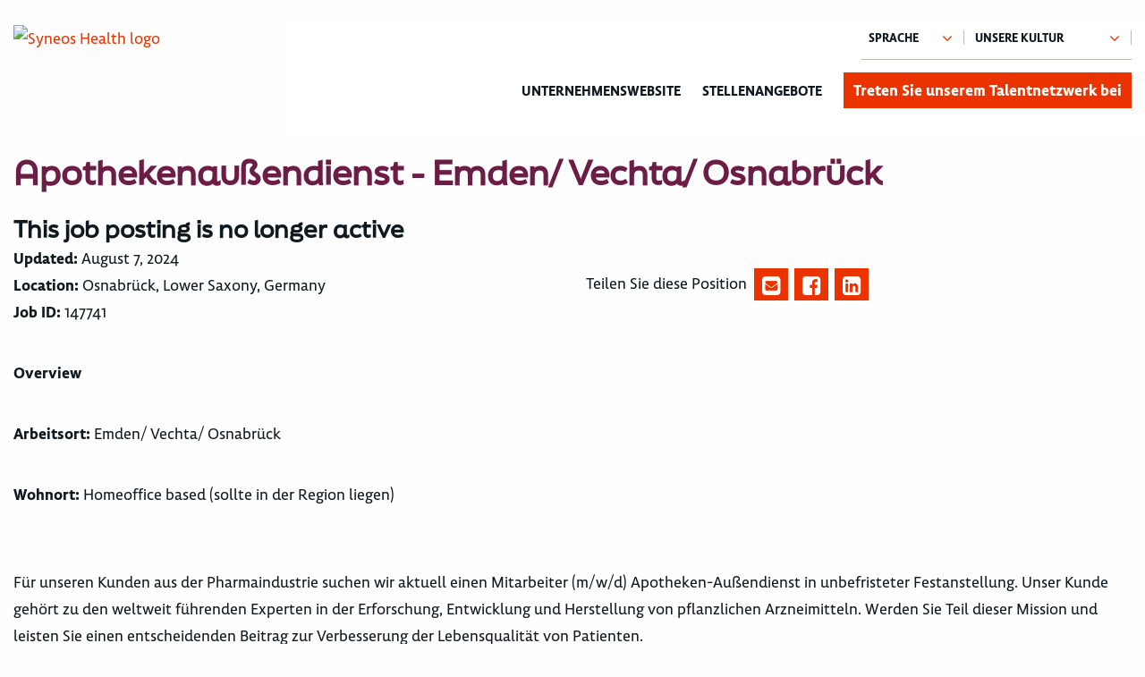

--- FILE ---
content_type: text/css; charset=utf-8
request_url: https://germany.commercialcareers.syneoshealth.com/stylesheets/theme.css
body_size: 8822
content:
/* Fonts */ 
@import url("https://use.typekit.net/xcy3vzb.css");
@import url('https://fonts.googleapis.com/css?family=Montserrat:100,200,300,400,500,600,700,800,900');
 
/* General styles */
body {
  color: #101820;
  font-family: 'lemon-sans-next', sans-serif;
  font-size: 18px;
  font-style: normal;
  line-height: 30px;
  word-wrap: break-word;
}
body.scroll { overflow: visible; }
h1, h2, h3, h4 {
  font-family: 'finalsix', sans-serif;
  font-weight: 700;
  margin: 0;
}
h1 {
  color: #6c1d45;
  font-size: 36px;
  line-height: 36px;
  margin: 0 0 28px 0;
}
h2 {
  color: #6c1d45;
  font-size: 48px;
  line-height: 48px;
  margin: 0 0 46px 0;
}
#jobs-section h2 {
  font-family: 'lemon-sans-next', sans-serif;
}
h3 {
  font-size: 30px;
  line-height: 30px;
  margin: 0 0 18px 0;
}
#jobs-section h4 {
  font-family: 'lemon-sans-next', sans-serif;
}
h5 {
  font-family: 'oscine', sans-serif;
  color:#6c1d45;
  font-size: 18px;
  line-height: 30px;
  margin: 0 0 18px 0;
}
h6 {
  font-family: 'oscine', sans-serif;
  color:#eb3300;
  font-size: 24px;
  line-height: 30px;
  margin: 0 0 48px 0;
}
p {
  font-size: 18px;
  line-height: 30px;
  margin: 0 0 38px 0;
}
body ul, body ol { margin: 0 0 38px 0; }
ul li,
ol li {
  font-size: 18px;
  line-height: 30px;
  list-style: none;
  padding: 0 0 0 32px;
  position: relative;
}
ul li:before,
ol li:before {
  color: #eb3300;
  content: "\f0c8"; 
  font-family: FontAwesome;
  font-size: 9px;
  font-style: normal;
  font-weight: normal;
  position: absolute;
  text-decoration: inherit;
  top: 0;
  left: 0;
  z-index: 0;
}

.cs_jsearchform ul li:before,
.cs_jsearchform ol li:before{
    font-size: 0px;

}
a,
a:link,
a:visited {
  color: #eb3300;
  transition:.5s;
  -o-transition:.5s;
  -moz-transition:.5s;
  -ms-transition:.5s;
  -webkit-transition:.5s;
}
input::-webkit-input-placeholder { color: #9d9fa1; }
input::-moz-placeholder { color: #9d9fa1; }
input:-ms-input-placeholder { color: #9d9fa1; }
input:-moz-placeholder { color: #9d9fa1; }
sup {
  font-size: 40%;
  top: -1em;
}
select::-ms-expand { display: none !important; }
select {
  -webkit-appearance:none;
  -moz-appearance:none;
  -o-appearance:none;
   appearance:none; 
}

#page-container iframe,
#page-container video {
  display: block;
  width: 100% !important;
  height: auto !important;
}

/* Effects */
.fadeIn{
  animation-name: fadeIn;
  -webkit-animation-name: fadeIn; 

  animation-duration: 1s; 
  -webkit-animation-duration: 1s;

  animation-timing-function: ease-in-out; 
  -webkit-animation-timing-function: ease-in-out;   

  visibility: visible !important;
  height: auto !important;
}
@keyframes fadeIn {
  0% { opacity: 0.0; }
  100% { opacity: 1; }    
}
@-webkit-keyframes fadeIn {
  0% { opacity: 0.0; }
  100% { opacity: 1; }    
}
.fadeOut{
  animation-name: fadeOut;
  -webkit-animation-name: fadeOut;  

  animation-duration: 1s; 
  -webkit-animation-duration: 1s;

  animation-timing-function: ease-in-out; 
  -webkit-animation-timing-function: ease-in-out;   

  visibility: visible !important;
  height: auto !important;
}
@keyframes fadeOut {
  0% { opacity: 1; }
  100% { opacity: 0; }    
}
@-webkit-keyframes fadeOut {
  0% { opacity: 1; }
  100% { opacity: 0; }    
}
.slideleft,
.slideright {
  transition: 1s;
  -o-transition: 1s;
  -moz-transition: 1s;
  -ms-transition: 1s;
  -webkit-transition: 1s;
}
.slideleft { left: -80%; }
.slideright { left: 0%; }
.slideDown{
  animation-name: slideDown;
  -webkit-animation-name: slideDown;  

  animation-duration: 1s; 
  -webkit-animation-duration: 1s;

  animation-timing-function: ease;  
  -webkit-animation-timing-function: ease;  

  visibility: visible !important;           
}
@keyframes slideDown {
  0% { transform: translateY(-100%); }    
  100% { transform: translateY(0%); }   
}
@-webkit-keyframes slideDown {
  0% { -webkit-transform: translateY(-100%); }    
  100% { -webkit-transform: translateY(0%); } 
}
.slideUp{
  animation-name: slideUp;
  -webkit-animation-name: slideUp;  

  animation-duration: 1s; 
  -webkit-animation-duration: 1s;

  animation-timing-function: ease;  
  -webkit-animation-timing-function: ease;

  visibility: visible !important;
}
@keyframes slideUp {
  0% { transform: translateY(0%); }   
  100% {
    transform: translateY(-100%);
  }   
}
@-webkit-keyframes slideUp {
  0% { -webkit-transform: translateY(0%); }   
  100% {
    transform: translateY(-100%);
  } 
}
.row { max-width: 1400px; }
.row.flex-row { margin-left: 0;margin-right: 0; }
.flex-row { display: flex;flex-direction: row;flex-wrap: wrap; }
.flex-column { display: flex;flex-direction: column; }
.align-center { align-items: center; }
.justify-center { justify-content: center; }
.wide-row {
    margin-left: auto;
    margin-right: auto;
    display: table;
    padding-left: 1em;
    padding-right: 1em;
    width: 100%;
}

.wide-row::after, .wide-row::before {
    content: ' ';
    display: table;
}

.wide-row::after {
    clear: both;
}
.old-ie {
  font-size: 14px;
  line-height: 14px;
}
.old-ie a {
  color: #fff;
  text-decoration: underline;
}
.preloader-wrapper {
  height: 100%;
  position: relative;
  width: 100%;
  z-index: 99999;
}
.preloader-inner {
  background: #fff;
  height: 100vh;
  left: 50%;
  position: absolute;
  transform: translateX(-50%);
  -moz-transform: translateX(-50%);
  -webkit-transform: translateX(-50%);
  width: 100%;
}
.preloader {
  animation: rotate 0.8s infinite linear;
  -moz-animation: rotate 0.8s infinite linear;
  -webkit-animation: rotate 0.8s infinite linear;
  border: 6px solid #ff9e1b;
  border-right-color: #eb3300;
  border-radius: 50%;
  height: 28px;
  left: 50%;
  position: absolute;
  top: 50%;
  transform: translate(-50%,-50%);
  -moz-transform: translate(-50%,-50%);
  -webkit-transform: translate(-50%,-50%);
  width: 28px;
}
@keyframes rotate {
  0%    { transform: rotate(0deg); }
  100%  { transform: rotate(360deg); }
}
@-moz-keyframes rotate {
  0%    { -moz-transform: rotate(0deg); }
  100%  { -moz-transform: rotate(360deg); }
}
@-webkit-keyframes rotate {
  0%    { -webkit-transform: rotate(0deg); }
  100%  { -webkit-transform: rotate(360deg); }
}
#page-container {
  left: 0;
  /*overflow: auto;*/
  position: absolute;
  visibility: hidden;
  width: 100%;
}

/* Start Talemetry widget styles */
.cs_share_text { margin: 0; }
.cs_share_container {
  float: left;
  margin: 0 0 12px 0;
}
/* Search form Keyword type-ahead */
.cs_jsearchform .ui-widget-content {
  border-bottom: 2px solid #eee !important;
  font-family: 'lemon-sans-next', sans-serif;
}
.cs_jsearchform .ui-corner-all {
  border: medium none;
  border-radius: 0;
  -moz-border-radius: 0;
  -webkit-border-radius: 0;
}
.cs_jsearchform .ui-autocomplete-head {
  border-bottom: 2px solid #fff;
  font-size: 12px;
  line-height: 18px;
  margin: 0;
}
.cs_jsearchform .cs_srchresults_count { float: none; }
.cs_jsearchform .cs_srchresults_close {
  float: none;
  position: absolute;
  right: 8px;
  top: 6px;
}
.ui-menu .ui-menu-item a.ui-state-focus,
.ui-menu .ui-menu-item a.ui-state-active {
  background: #eee;
  border: medium none;
  border-radius: 0;
  -moz-border-radius: 0;
  -webkit-border-radius: 0;
  margin: 0;
}
.cs_jsearchform a.cs_mtitle,
.cs_jsearchform a.cs_mtitle.ui-state-focus,
.cs_jsearchform a.cs_mtitle.ui-state-active {
  border: medium none;
  font-family: 'lemon-sans-next', sans-serif;
  font-size: 14px;
  line-height: 16px;
}
.cs_jsearchform .cs_mtitle .cs_mjob_title { position: relative; }
.cs_jsearchform .cs_mtitle .ui-icon {
  margin: 0;
  position: absolute;
  top: 0;
}
.cs_jsearchform .cs_mtitle .cs_mjob_titletext { width: 100%; }
.cs_jsearchform .cs_mtitle .cs_mjob_location { padding-left: 18px; }
.cs_jsearchform .ui-autocomplete-foot a,
.cs_jsearchform .ui-autocomplete-foot a.ui-state-focus,
.cs_jsearchform .ui-autocomplete-foot a.ui-state-active {
  font-size: 12px;
  line-height: 18px;
}
.cs_jsearchform .ui-autocomplete-notfound {
  font-size: 12px;
  line-height: 18px;
  padding: 4px;
  width: 100%;
}
/* Facet Search styles */
@font-face {font-family: "facetselecticon";
  src:url("../system/production/assets/101419/original/facetselecticon.eot");
  src:url("../system/production/assets/101419/original/facetselecticon.eot?#iefix") format("embedded-opentype"),
  url("../system/production/assets/101420/original/facetselecticon.woff") format("woff"),
  url("../system/production/assets/101421/original/facetselecticon.ttf") format("truetype"),
  url("../system/production/assets/101422/original/facetselecticon.svg#facetselecticon") format("svg");font-weight: normal;font-style: normal;
}
.clearfix:before,
.clearfix:after {
  content: " ";
  display: table;
}
.clearfix:after {
  clear: both;
}
.facet-loading {
  background-size: contain;
  -moz-background-size: contain;
  -webkit-background-size: contain;
  background-repeat: no-repeat;
  display: none;
  height: 60px;
  margin: 20px auto;
  padding: 20px 0;
  width: 60px;
}
.facet-loading--dark { background-image: url('../system/production/assets/66627/original/facet-loading-bg--dark.gif'); }
.facet-loading--light { background-image: url('../system/production/assets/66628/original/facet-loading-bg--light.gif'); }
.facet-section {
  background: #fff;
  font-size: 14px;
}
.facet-section-inner { padding: 0; }
.facet-section h2 {
  background: #eb3300;
  color: #fff !important;
  font-size: 18px;
  line-height: 18px;
  margin: 0;
  padding: 26px;
  position: relative;
}
.facet-section h2 span.facet-section__clear-all { font-size: 12px; }
.facet-section h2 span.facet-section__clear-all a { color: #fff; }
.facet-item { margin: 0 0 10px 0; }
.facet-item--collapsed,
.facet-item--expanded {
  border-bottom: 1px solid #888b8d;
}
.facet-item__heading h3 {
  cursor: pointer;
  font-size: 16px;
  line-height: 16px;
  margin: 12px 0;
  position: relative;
}
.facet-item--expanded .facet-item__heading h3 { color: #eb3300 !important; }
.minus .facet-item__options { display: block; }
.plus .facet-item__options { display: none; }
.facet-item__options p {
  font-size: 14px;
  line-height: 14px;
  margin: 0;
}
a.facet-item__show-more {
  display: inline-block;
  font-size: 14px;
  margin: 10px 0;
}
.facet-item__row--hidden { display: none; }
span.facet-item__heading-expand-collapse {
  bottom: 0;
  font-family: FontAwesome;
  font-size: 12px;
  position: absolute;
  right: 0;
  vertical-align: middle;
  width: 10%;
}
.facet-item--expanded span.facet-item__heading-expand-collapse:after { content: "\f068"; }
.facet-item--collapsed span.facet-item__heading-expand-collapse:after { content: "\f067"; }
.facet-item__options-item {
  padding: 4px;
  position: relative;
}
.facet-item__options-item a {
  color: #101820;
  display: block;
  line-height: 24px;
}
.facet-item__heading p {
  font-size: 12px;
  margin: 0;
  padding: 0 10px;
  text-align: right;
}
.facet-item__options-item span { float: left; }
span.facet-item__option-item-count {
  color: #101820;
  vertical-align: top;
  width: 12%;
}
span.facet-item__option-item-label {
  margin: 0 2% 0 0;
  width: 76%;
}
span.facet-item__options-item-type {
  font-family: 'facetselecticon';
  width: 10%;
}
.tm_ff_wait span.facet-item__option-item-count,
.tm_ff_wait span.facet-item__option-item-label,
.tm_ff_wait span.facet-item__options-item-type {
    color: #bfb8af !important
}
.facet-item__options-item-type--multi:after { content: "b"; }
.facet-item__options-item-type--selected.facet-item__options-item-type--multi:after { content: "o"; }
.facet-item__options-item-type--single:after { content: "f"; }
.facet-item__options-item-type--selected.facet-item__options-item-type--single:after { content: "g"; }
/* Job Alert */
#fancybox-overlay {
    height: 100% !important;
    position: fixed;
}
#fancybox-wrap {
  margin-left: 12px;
  max-width: 90%;
  overflow: hidden;
  padding: 0;
}
#fancybox-wrap #fancybox-outer {
  font-family: 'finalsix', sans-serif !important;
  padding: 20px;
}
#fancybox-wrap #fancybox-outer #fancybox-content { padding: 0; }
#fancybox-wrap #fancybox-outer #fancybox-content #candidateJobNotification { width: 100%; }
#fancybox-wrap #fancybox-outer #fancybox-content #candidateJobNotification #fancybox-title {
  color: #eb3300;
  font-family: 'finalsix', sans-serif !important;
  font-weight: 700;
}
#fancybox-wrap #fancybox-outer #fancybox-content #candidateJobNotification .fInput.stringsmall:before { display: none; }
/*#fancybox-wrap #fancybox-outer #fancybox-content #candidateJobNotification .fInput.stringsmall.tm_notification_item_email { line-height: 18px; }*/
#fancybox-wrap #fancybox-outer #fancybox-content #candidateJobNotification .fInput input {
  border: medium none;
  box-shadow: none;
  padding: 0;
}
#fancybox-wrap #fancybox-outer #fancybox-content #candidateJobNotification .fInput .fLabel {
  color: #101820;
  font-size: 14px;
  font-weight: 700;
  line-height: 18px;
}
#fancybox-wrap #fancybox-outer #fancybox-content #candidateJobNotification .fInput {
  margin: 0;
  padding: 0;
}
#fancybox-wrap #fancybox-outer #fancybox-content #candidateJobNotification input[type="email"],
#fancybox-wrap #fancybox-outer #fancybox-content #candidateJobNotification select {
  background-color: #fff;
  border: 1px solid RGBA(191,184,175,.20) !important;
  border-radius: 0;
  -moz-border-radius: 0;
  -webkit-border-radius: 0;
  font-size: 16px !important;
  height: 56px;
  line-height: 56px;
  padding: 0 20px !important;
  width: 100%;
}
#fancybox-wrap #fancybox-outer #fancybox-content #candidateJobNotification .g-recaptcha { margin: 0 0 24px 0; }
#fancybox-wrap #fancybox-outer #fancybox-content #candidateJobNotification button {
  background: #eb3300;
  color: #fff;
  font-size: 18px;
  line-height: 18px;
  font-weight: 700;
  padding: 22px;
  right: 0;
  text-align: center;
}
#fancybox-wrap #fancybox-outer #fancybox-content br { display: none; }
@media only screen and (min-width : 480px) {
  #fancybox-wrap {
    min-width: 344px;
    width: auto !important;
  }
}
/* End Talemetry widget styles */

/* Re-usable styles */
.primary-button,
a.primary-button,
.primary-button-outer a {
  background: #eb3300;
  border: medium none;
  color: #fff;
  display: inline-block;
  font-size: 18px;
  line-height: 18px;
  font-weight: 700;
  padding: 22px;
  text-align: center;
}
.primary-button:hover,
a.primary-button:hover,
.primary-button-outer a:hover {
  /*text-decoration: underline;*/
}
.primary-button--full-width,
a.primary-button--full-width,
.primary-button--full-width-outer a {
  width: 100%;
}
.primary-button,
.primary-button-outer {
  position: relative;
}
.primary-button-icon {
  position: absolute;
  left: 22px;
  color: #fff;
  top: 50%;
  transform: translateY(-50%);
  font-size: 24px;
}
.primary-button-icon ~ a {
  padding-left: 50px;
}
/* title card button styles */
div.primary-button--white .cs_item_apply_button a {
    background: #fff;
    color: #eb3300;
    width: auto;
  }
.primary-button--white,
a.primary-button--white,
.primary-button-outer--white a {
  background: #fff;
  color: #eb3300;
  width: auto;
}

.primary-button--gray,
a.primary-button--gray,
.primary-button-outer--gray a {
  background: #fff;
  color: #101820;
}

.primary-button--orange,
a.primary-button--orange,
.primary-button-outer--orange a {
  background: #FF9E1B;
  color: #fff;
}
.cs_item_apply_button a ,
 .cs_item_apply_button a {
  background: #FF9E1B;
  color: #fff;
  border: medium none;
  display: inline-block;
  font-size: 18px;
  line-height: 18px;
  font-weight: 700;
  padding: 22px;
  text-align: center;
  width:100%;
}

.top-nav-button,
a.top-nav-button,
.top-nav-button-outer a {
  background: #eb3300;
  border: medium none;
  color: #fff;
  display: inline-block;
  font-size: 18px;
  line-height: 18px;
  font-weight: 700;
  padding: 11px;
  text-align: center;
  margin-left: 24px
}

.gray-bg-1 {
  background: RGBA(191,184,175,.20);
  color: #101820;
}
.gray-bg-2 {
  background: #bfb8af;
  color: #fff;
}
.gray-bg-3 {
  background: #101820;
  color: #fff;
}
.gray-bg-4 {
  background: #bfb8af;
  color: #fff;
}
.gray-bg-1 h2,
.gray-bg-1 h3,
.gray-bg-1 h4,
.gray-bg-1 li {
  color: #6c1d45;
}
.gray-bg-1 p {
  color: #101820;
}
.gray-bg-2 h2,
.gray-bg-2 h3,
.gray-bg-2 h4,
.gray-bg-2 p,
.gray-bg-2 li,
.gray-bg-3 h2,
.gray-bg-3 h3,
.gray-bg-3 h4,
.gray-bg-3 p,
.gray-bg-3 li {
  color: #fff;
}
.orange-bg {
  background: #eb3300;
  color: #fff;
}
.orange-bg h2,
.orange-bg h3,
.orange-bg h4,
.orange-bg p,
.orange-bg li {
  color: #fff;
}

.gradiant-bg {
    background: #eb3300;
    background: -moz-linear-gradient(left, #eb3300 0%, #ff9e1b 100%);
    background: -webkit-linear-gradient(left, #eb3300 0%,#ff9e1b 100%);
    background: linear-gradient(to right, #eb3300 0%,#ff9e1b 100%);
    color: #fff;
  }

.gradiant-bg h2,
.gradiant-bg h3,
.gradiant-bg h4,
.gradiant-bg p,
.gradiant-bg li {
  color: #fff;
}

.compassion-gradiant-bg {
    background: #6c1d45;
    background: -moz-linear-gradient(left, #6c1d45 0%, #eb3300 50%, #ff6720 100%);
    background: -webkit-linear-gradient(left, #6c1d45 0%, #eb3300 50%, #ff6720 100%);
    background: linear-gradient(to right, #6c1d45 0%, #eb3300 50%, #ff6720 100%);
    color: #fff;
  }

.gradiant-bg h2,
.gradiant-bg h3,
.gradiant-bg h4,
.gradiant-bg p,
.gradiant-bg li {
  color: #fff;
}



.gray-gradiant-bg {
    background: #bfb8af;
    background: -moz-linear-gradient(left, #bfb8af 0%, #101820 100%);
    background: -webkit-linear-gradient(left, #bfb8af 0%,#101820 100%);
    background: linear-gradient(to right, #bfb8af 0%,#101820 100%);
    color: #fff;
  }

.gray-gradiant-bg h2,
.gray-gradiant-bg h3,
.gray-gradiant-bg h4,
.gray-gradiant-bg p,
.gray-gradiant-bg li {
  color: #fff;
}

.bordered {
  position: relative;
  margin: 0 0 30px 0;
}
.bordered h2 {
  background: #6c1d45;
  display: inline-block;
  margin: 0;
  padding: 0 16px 0 0;
  position: relative;
  z-index: 2;
}
a.bordered {
  border-bottom: 5px solid #ff9e1b;
  color: #101820;
  font-weight: 700;
}
.gray-bg-1 .bordered h2 { background: #f2efee; }
.bordered span {
  background: #6c1d45;
  bottom: 9px;
  height: 5px;
  position: absolute;
  right: 0;
  width: 100%;
  z-index: 1;
}
.margin-bottom-12 { margin-bottom: 12px; }
.talent-network-button { margin: 12px 0 0 0; }

/* Header section */
#header {
  padding: 26px 0;
}
.header__logo img { max-height: 67px; }
.header__menu-top-inner {
  border-bottom: 1px solid #bfb8af;
  display: inline-block;
  margin: 14px 0;
  padding: 0 0 10px 0;
}
.header__menu-top-select-outer {
  display: block;
  line-height: 14px;
  padding: 0 12px 0 0;
  position: relative;
}
.header__menu-top-select-outer:after {
  bottom: 0;
  color: #eb3300;
  content: "\f107"; 
  font-family: FontAwesome;
  font-style: normal;
  font-weight: normal;
  position: absolute;
  right: 12px;
  z-index: 1;
}
.header__menu-top select,
a.header__menu-top-link {
  background: transparent;
  border: medium none;
  color: #101820;
  font-size: 12px;
  font-weight: 700;
  height: auto;
  line-height: 14px;
  margin: 0;
  padding: 0;
  position: relative;
  text-align: right;
  text-transform: uppercase;
  z-index: 2;
}
a.header__menu-top-link {
  display: block;
  text-align: left;
}
a.header__menu-top-link:hover { color: #eb3300; }
.header__menu-bottom ul { margin: 0; }
.header__menu-bottom ul li {
  display: block;
  line-height: 40px;
  list-style: none;
  padding: 0;
}
.header__menu-bottom ul li:before,
.header__menu-bottom ul li:after {
  content: none;
}
.header__menu-bottom ul li a {
  color:#101820;
  font-size: 16px;
  font-weight: 700;
  line-height: 18px;
  margin: 0;
  text-transform: uppercase;
}
.header__menu-bottom ul li a:hover { color: #eb3300; }
/* Header section: Header Menu */
#page-container-inner {
  position: relative;
  z-index: 1;
}
#header {
  position: relative;
  z-index: 2;
}
.header__mobile-menu { padding-top: 4%; }
.header__mobile-menu a {
  color: #bfb8af;
  font-size: 24px;
}
.header__menu {
  background: #fff;
  display: none;
  height: 100%;
  max-width: 300px;
  position: fixed;
  right: 0;
  top: 0;
  width: 80%;
}
.header__menu.active {
  display: block;
}

/* Banner section */
#banner { position: relative; }
.banner__list {
  position: relative;
  z-index: 1;
}
.banner__list img {
  width: 100%;
}
.banner__search {
  margin: 0 !important;
  /*padding: 32px 24px;*/
}
.banner__search-inner { padding: 32px 24px; }
.banner__search.fixed { margin: 24px 0 0 0 !important; }
.banner__search-fields-top input,
.banner__search-fields-top select,
.banner__search-fields-bottom input,
.banner__search-fields-bottom select {
  height: 40px;
  margin: 0 0 12px 0;
}
.banner__search input[type="submit"] {
  background: #EB3300;
  border: medium none;
  color: #fff;
  font-weight: 700;
  margin: 0;
  width: 100%;
  text-transform: uppercase;
}

/* Home page */
/* Home page Employee Stories section */
#employee-stories {
  padding: 108px 0;
  position: relative;
}
.employee-stories-inner {
  position: relative;
  z-index: 2;
}
.employee-stories__white-overlay {
  background: #fff;
  border-top: 5px solid #6c1d45;
  height: 158px;
  left: 0;
  position: absolute;
  bottom: 0;
  width:  100%;
  z-index: 1;
}
#employee-stories h2 { color: #fff; }
.employee-stories__profile-item { outline: 0; }
.employee-stories__item-image img,
.employee-stories__profile-item img {
  border-radius: 50%;
  -moz-border-radius: 50%;
  -webkit-border-radius: 50%;
}
.employee-stories__item-copy h2 {
  font-size: 30px;
  line-height: 30px;
  margin: 0 0 16px 0;
}
.employee-stories__item-copy-quote {
  padding: 67px 0 20px 0;
  position: relative;
}
.employee-stories__item-copy-quote:before,
.employee-stories__item-copy-quote:after {
  height: 47px;
  position: absolute;  
  width: 46px;
  z-index: 0;
}
.employee-stories__item-copy-quote:before {
  background: url('../system/production/assets/101427/original/employee-stories-bg--top.png') no-repeat transparent;
  left: 0;
  top: 0;
}
.employee-stories__item-copy-quote:after {
  background: url('../system/production/assets/101428/original/employee-stories-bg--bottom.png') no-repeat transparent;
  bottom: 0;
  right: 0;
}
.employee-stories__profile-list {
  margin: 0 auto;
  max-width: 750px;
}
.employee-stories__profile-list .slick-track {
  transform: translate3d(0, 0px, 0px) !important;
  -moz-transform: translate3d(0, 0px, 0px) !important;
  -ms-transform: translate3d(0, 0px, 0px) !important;
  -webkit-transform: translate3d(0, 0px, 0px) !important;
}
.employee-stories__profile-item {
  float: left;
  padding: 0;
  width: 20%;
}
.employee-stories__profile-item img {
  filter: gray;
  -webkit-filter: grayscale(1);
  filter: grayscale(1);
  margin: 10% auto;
  max-width: 80%;
  transition:.5s;
  -o-transition:.5s;
  -moz-transition:.5s;
  -ms-transition:.5s;
  -webkit-transition:.5s;
  width: 100%;
}
.employee-stories__profile-item.slick-current { padding: 0; }
.employee-stories__profile-item.slick-current img {
  border: 5px solid #6c1d45;
  -webkit-filter: grayscale(0);
  filter: none;
  margin: 5% auto;
  max-width: 90%;
}
/* Hide all direct child elements except the first one, only if the parent does not have the .slick-initialized class */
.employee-stories__list:not(.slick-initialized) > :not(:first-child),
.banner__list-with-carousel:not(.slick-initialized) > :not(:first-child),
.employee-stories__profile-list:not(.slick-initialized) > :not(:first-child) {
    display: none; /* Only the first child is displayed */
}

.global-company__map { position: relative; }
.global-company__map img {
  position: relative;
  width: 100%;
  z-index: 1;
}
.global-company__map-item {
  background: url('../system/production/assets/101429/original/global-company__map-marker.png') no-repeat transparent;
  background-size: contain;
  height: 6.37037037037037%;
  position: absolute;
  width: 1.09375%;
  z-index: 2;
}
.global-company__map-item--china {  
  left: 73.22916666666667%;
  top: 29.777777777777775%;  
}
.global-company__map-item--japan {  
  left: 82.03125%;
  top: 29.185185185185187%;  
}
.global-company__map-item--germany {  
  left: 50%;
  top: 14.962962962962964%;  
}
.global-company__map-item--poland {  
  left: 52.083333333333336%;
  top: 13.333333333333334%;  
}
.global-company__map-item--italy {  
  left: 50.5%;
  top: 23%;
}
.global-company__map-item--uk {  
  left: 46.40625%;
  top: 10.814814814814815%;  
}
.global-company__map-item--us {  
  left: 22.604166666666668%;
  top: 26.074074074074073%;  
}


.global-company__map-item--ottawa {
    left: 28.604167%;
    top: 22.074074%;

    }
.global-company__map-item--quebec {
    left: 30%;
    top: 20.074074%;
}
.global-company__map-item--buenos {
    left: 33%;
    top: 84.074074%;
}
.global-company__map-item--rome {
    left: 50.8%;
    top: 26.074074%;
}
.global-company__map-item--paris {
    left: 48%;
    top: 18%;
}
.global-company__map-item--madrid {
    left: 46.7%;
    top: 27%;
}

.global-company__map-item--berlin {
    left: 50.6%;
    top: 16%;
}
.global-company__map-item--helsinki {
    left: 53.6%;
    top: 4.4%;
}
.global-company__map-item--stockholm {
    left: 52%;
    top: 5.8%;
} 
.global-company__map-item--copenhagen {
    left: 50.2%;
    top: 10.962963%;
}
.global-company__map-item--brussels {
    left: 48.4%;
    top: 16.2%;
}

.global-company__map-item--amsterdam {
    left: 48.5%;
    top: 16%;
}

.global-company__map-item--new-delhi {
    left: 66.5%;
    top: 38%;
}


/* Content pages */
/* Content pages Banner section */
.content-pages .banner__list { border-bottom: 5px solid #eb3300; }
.banner__overlay { dispay: none; }
.banner__breadcrumbs {
  color: #bfb8af;
  font-size: 14px;
  line-height: 14px;
  margin: 15px 0 0 0;
}
.banner__breadcrumbs a {
  color: #bfb8af;
  text-decoration: underline;
}
#banner h1 {
  color: #bfb8af;
  font-size: 50px;
  line-height: 72px;
}
.content-pages .sidebar {
  border: 1px solid #101820;
  padding: 35px 40px;
}
.content-pages .sidebar h2 {
  border-bottom: medium none;
  color: #101820;
  font-size: 24px;
  line-height: 24px;
  margin: 0 0 24px 0;
}
.content-pages .sidebar__item {
  border-top: 1px solid #101820;
  padding: 24px 0 0 0;
}
.content-pages .sidebar__item {
  color: #101820;
  font-size: 18px;
  line-height: 18px;
}
.content-pages .sidebar__item p,
.content-pages .sidebar__item li {
  font-size: 16px;
  line-height: 24px;
}
.content-pages .sidebar__item ul,
.content-pages .sidebar__item ol {
  margin-left: 18px;
}
.content-pages .sidebar__item li {
  margin: 0;
  padding: 0;
}
.content-pages .sidebar__item li:before { content: none; }
/* Content pages Elements */
.content-pages h2 {
  border-bottom: 1px solid #101820;
  font-size: 30px;
  line-height: 30px;
  margin: 0 0 26px 0;
  padding: 0 0 20px 0;
}
.content-pages img { width: 100%; }
/* Content pages Captions */
.content-pages .caption {
  border-bottom: 1px solid RGBA(191,184,175,.20);
  border-left: 1px solid RGBA(191,184,175,.20);
  border-right: 1px solid RGBA(191,184,175,.20);
  font-size: 16px;
  margin: 0 0 34px 0;
  padding: 18px 20px 12px 20px;
}
/* Content pages Quotes */
.content-pages .quote__copy {
  padding: 60px 0 20px 0;
  position: relative;
}
.content-pages .quote__copy:before,
.content-pages .quote__copy:after {
  height: 47px;
  position: absolute;  
  width: 46px;
  z-index: 0;
}
.content-pages .quote__copy:before {
  background: url('../system/production/assets/101427/original/employee-stories-bg--top.png') no-repeat transparent;
  left: 0;
  top: 0;
}
.content-pages .quote__copy:after {
  background: url('../system/production/assets/101428/original/employee-stories-bg--bottom.png') no-repeat transparent;
  bottom: 0;
  right: 0;
}
.content-pages .quote h2 {
  border: medium none;
  color: #101820;
  font-size: 30px;
  line-height: 30px;
  margin: 0 0 12px 0;
  padding: 0;
}
.content-pages .quote h3 {
  font-size: 18px;
  font-weight: 400;
  line-height: 18px;
}
/* Content pages Image Gallery */
.content-pages .image-gallery h2 {
  color: #101820;
  border: medium none;
  padding: 0;
}
.content-pages .row .image-gallery__list { margin: 0; }
.content-pages .image-gallery__item { padding: 0; }
.page-copy {
  padding: 24px 0;
}
/* Content pages Call-to-Actions */
.cta__list { margin: 0 !important; }
.cta__item {
  padding: 0;
  position: relative;
}
.cta__item.staff {
  max-width: 250px;
  margin: 0 auto;
}
.cta__item a { color: #fff; }
.cta__item span { display: block; }
.cta__item-overlay {
  background: rgba(0,0,0,0.5);
  height: 100%;
  left: 0;
  position: absolute;
  top: 0;
  width: 100%;
  transition:.5s;
  -o-transition:.5s;
  -moz-transition:.5s;
  -ms-transition:.5s;
  -webkit-transition:.5s;
  z-index: 1;
}
.cta__item a:hover .cta__item-overlay { background: rgba(235,51,0,0.9); }
.cta__item-copy {
  left: 50%;
  padding: 0 24px;
  position: absolute;
  top: 50%;
  text-align: center;
  transform: translate(-50%,-50%);
  -moz-transform: translate(-50%,-50%);
  -ms-transform: translate(-50%,-50%);
  -webkit-transform: translate(-50%,-50%);
  transition:.5s;
  -o-transition:.5s;
  -moz-transition:.5s;
  -ms-transition:.5s;
  -webkit-transition:.5s;
  width: 100%;
  z-index: 2;
}
.cta__item a:hover .cta__item-copy { padding: 24px 24px 0 24px; }
.cta__item-copy h2,
.cta__item-copy-h2 {
  color: #fff;
  font-size: 28px;
  font-weight: 700;
  line-height: 28px;
  margin: 0 0 20px 0;
  
}
.cta__item-copy-inner {
  display: block;
  height: 0;
  visibility: hidden;
}
.cta__item a:hover .cta__item-copy-inner {
  height: auto;
  visibility: visible;
}
.cta__item-copy-inner p,
.cta__item-copy-inner li,
.cta__item-copy-p {
  font-size: 15px;
  line-height: 30px;
}
.cta__item-border {
  background: #eb3300;
  background: -moz-linear-gradient(left, #eb3300 0%, #ff9e1b 100%);
  background: -webkit-linear-gradient(left, #eb3300 0%,#ff9e1b 100%);
  background: linear-gradient(to right, #eb3300 0%,#ff9e1b 100%);
  filter: progid:DXImageTransform.Microsoft.gradient( startColorstr='#eb3300', endColorstr='#ff9e1b',GradientType=0 );
  display: block;
  height: 5px;
  position: relative;
  z-index: 3;
}

.cta__item-border2 {
  background: #eb3300;
  background: -moz-linear-gradient(left, #6c1d45 0%, #eb3300 50%, #ff6720 100%);
  background: -webkit-linear-gradient(left, #6c1d45 0%, #eb3300 50%, #ff6720 100%);
  background: linear-gradient(to right, #6c1d45 0%, #eb3300 50%, #ff6720 100%);
  filter: progid:DXImageTransform.Microsoft.gradient( startColorstr='#eb3300', endColorstr='#ff9e1b',GradientType=0 );
  display: block;
  height: 5px;
  position: relative;
  z-index: 3;
}

/* Content pages White Blocks */
.blocks__item { margin: 0 0 30px 0; }
.blocks__item-inner {
  background: #fff;
  border: 1px solid RGBA(191,184,175,.20);
  padding: 30px;
}
.blocks__item-inner a,
.blocks__item-inner a h2 {
  color: #101820;
}
.blocks__item-inner h2 {
  font-size: 24px;
  line-height: 24px;
  margin: 0 0 20px 0;
}
.blocks__item-inner p,
.blocks__item-inner li {
  font-size: 15px;
  line-height: 22px;
  margin: 0 0 16px 0;
}
/* Content pages Accordion */
.page-copy .accordion { border: medium none; }
.page-copy .accordion-item {
  border: 1px solid RGBA(191,184,175,.20);
  margin: 0 0 28px 0;
  padding: 0;
}
.page-copy .accordion-item a.accordion-title {
  background: transparent;
  border: medium none;
  border-bottom: 5px solid #ff9e1b;
  color: #eb3300;
  color: #101820;
  font-size: 30px;
  font-weight: 700;
  line-height: 30px;
  margin: 0;
  padding: 32px 82px 22px 28px;
}
.page-copy .accordion-item:before { content: none; }
.page-copy .accordion-title:before {
  color: #eb3300;
  content: "\f078"; 
  font-family: FontAwesome;
  font-size: 28px;
  font-style: normal;
  font-weight: normal;
  position: absolute;
  text-decoration: inherit;
  top: 32px;
  right: 30px;
  z-index: 0;
}
.page-copy .accordion-item.is-active {
  border: medium none;
  border-bottom: 5px solid #ff9e1b;
}
.page-copy .accordion-item.is-active a.accordion-title {
  border-bottom: 1px solid RGBA(191,184,175,.20);
}
/* Content Pages Logos tabs */
.logos > ul { border: medium none; }
.logos > ul > li { margin: 0 0 34px 0; }
.logos > ul > li:before { content: none; }
.logos > ul > li a {
  background: transparent !important;
  display: block;
  border-bottom: 5px solid RGBA(191,184,175,.20);
  padding: 0 0 24px 0;
  position: relative;
  transition: none;
  -o-transition: none;
  -moz-transition: none;
  -ms-transition: none;
  -webkit-transition: none;
}
.logos > ul > li.is-active a { border-bottom: 5px solid #ff9e1b; }
.logos > ul > li h2,
.logos > ul > li .logos__heading {
  color: #101820;
  font-size: 14px;
  font-weight: 700;
  line-height: 24px;
  margin: 0;
}
.logos > ul > li .logos__image {
  display: block;
  margin: 0 0 24px 0;
}
.logos > ul > li img {
  max-height: 68px;
  max-width: 80%;
}
.logos > ul > li .logos__arrow:after {
  bottom: -13px;
  color: #ff9e1b;
  content: "\f0dd"; 
  display: none;
  font-family: FontAwesome;
  font-size: 18px;
  font-style: normal;
  font-weight: normal;
  left: 50%;
  position: absolute;
  text-decoration: inherit;
  transform: translateX(-50%);
  -moz-transform: translateX(-50%);
  -ms-transform: translateX(-50%);
  -webkit-transform: translateX(-50%);
  z-index: 0;
}
.logos > ul > li.is-active .logos__arrow:after { display: block; }
.logos .tabs-content { border: 1px solid RGBA(191,184,175,.20); }
.logos .tabs-panel { padding: 0; }
.logos .tabs-panel.is-active { border-bottom: 5px solid #ff9e1b; }
.logos__copy-inner,
.logos__sidebar-inner {
  height: 100%;
  padding: 32px;
}
.logos__sidebar h2 {
  color: #ff9e1b;
  font-size: 22px;
  line-height: 28px;
  margin: 0 0 20px 0;
}
.logos__sidebar h3 {
  color: #ff9e1b;
  font-size: 20px;
  line-height: 28px;
  margin: 0 0 6px 0;
}
.logos__sidebar p {
  font-size: 16px;
  line-height: 24px;
  margin: 0 0 6px 0;
}
.logos__sidebar a {
  border-bottom: 1px solid #ff9e1b;
  color: #fff;
}
.logos__sidebar-item {
  border-top: 1px solid RGBA(191,184,175,.20);
  padding: 20px 0;
}
.logos__tags span {
  background: #fff;
  color: #eb3300;
  display: inline-block;
  font-size: 16px;
  font-weight: 700;
  line-height: 28px;
  margin: 0 6px 15px 0;
  padding: 6px 20px;
}
.logos__download,
.logos__link {
  margin: 0 0 24px 0;
  padding: 0 0 0 30px;
  position: relative;
}
.logos__download:before,
.logos__link:before {
  color: #ff9e1b;
  font-family: FontAwesome;
  font-size: 24px;
  font-style: normal;
  font-weight: normal;
  left: 0;
  position: absolute;
  text-decoration: inherit;
  top: 0;
  z-index: 0;
}
.logos__download:before { content: "\f019"; }
.logos__link:before { content: "\f0c1"; }

/* Job Search page */
.tal-candidate-notification { margin: 12px 0 38px 0; }
.jobs-section__heading {
  margin: 0;
  padding: 12px;
}
.jobs-section__heading h4 {
  font-size: 16px;
  line-height: 16px;
  margin: 0;
  font-family: 'lemon-sans-next', sans-serif;
}
.jobs-section__item { padding: 12px; }
.jobs-section__item:nth-child(odd) { background: #f2f2f2; }
.jobs-section__item h2 {
  font-family: 'lemon-sans-next', sans-serif;
  font-size: 22px;
  line-height: 30px;
  margin: 0;
}
.jobs-section__inner .pagination a,
.jobs-section__inner .pagination span {
  display: inline-block;
  padding: 2px 6px;
}
.jobs-section__inner .pagination .disabled {
  color: #101820;
}
.jobs-section__inner .pagination .current,
.jobs-section__inner .pagination a:hover,
.jobs-section__inner .pagination button:hover {
  background: transparent;
  color: #101820;
}
/* Sidebar Item styles */
.job-category-query-selected-container {
  background: #f2f2f2;
  margin:  0 0 18px 0;
  padding: 18px;
}
.job-category-query-selected-container a { font-size: 14px; }
.sidebar-item-wrapper { padding: 18px 0; }
.sidebar-item--menu { border-bottom: 1px solid #888b8d; }
.sidebar-item h3 {
  color: #eb3300;
  font-size: 16px;
  line-height: 16px;
  margin: 12px 0;
  position: relative;
}
.sidebar-item--menu h3 {
  color: #101820;
  cursor: pointer;
  padding-right: 24px;
}
.sidebar-item--menu.active h3 { color: #eb3300; }
.sidebar-item--menu h3:after {
  top: 0;
  content: "\f067";
  font-family: FontAwesome;
  font-size: 12px;
  position: absolute;
  right: 0;
  vertical-align: middle;
  width: 10%;
}
.sidebar-item.active h3:after { content: "\f068"; }
.sidebar-item__links { display: none; }
.sidebar-item a {
  color: #101820;
  display: block;
  font-size: 14px;
  line-height: 24px;
  padding: 4px;
}

/* Job Details page */
.share-text {
  display: block;
  float: left;
  line-height: 42px;
  margin: 0 8px 0 0;
  vertical-align: middle;
}
.cs_share_email,
.cs_share_email--manual,
.cs_share_google,
.cs_share_twitter,
.cs_share_facebook,
.cs_share_linkedin {
  height: 42px !important;
  width: 42px !important;
}
.cs_share_email--manual {
  display: block;
  float: left;
  line-height: 42px;
  overflow: hidden;
  padding-top: 2px;
}
a.cs_email_btn,
a.cs_share_google_btn,
a.cs_share_twitter_btn,
a.cs_facebook_btn,
a.cs_share_linkedin_btn {
  background: #eb3300;
  color: #fff;
  display: inline-block;
  height: 42px;
  position: relative;
  width: 42px;
}
a.cs_email_btn:after,
a.cs_share_google_btn:after,
a.cs_share_twitter_btn:after,
a.cs_facebook_btn:after,
a.cs_share_linkedin_btn:after {
  font-family: FontAwesome;
  font-size: 24px;
  line-height: 42px;
  position: absolute;
  top: 0;
  left: 50%;
  text-align: center;
  transform: translateX(-50%);
  -moz-transform: translateX(-50%);
  -webkit-transform: translateX(-50%);
  z-index: 0;
}
a.cs_email_btn:after { content: "\f199"; }
a.cs_share_google_btn:after { content: "\f0d4"; }
a.cs_share_twitter_btn:after { content: "\f081"; }
a.cs_facebook_btn:after { content: "\f082"; }
a.cs_share_linkedin_btn:after { content: "\f08c"; }

/* Footer section */
/* Footer section Discover More About section */
#discover-more { padding: 56px 0; }
.discover-more__item {
  background: #fff;
  border-bottom: 5px solid #eb3300;
  margin: 0 0 8px 0;
  padding: 33px;
}
.discover-more__item h2 {
  font-family: 'lemon-sans-next', sans-serif;
  color: #ff0000;
  font-size: 16px;
  font-weight: 400;
  line-height: 18px;
  margin: 0;
}
.discover-more__item h2 a {
  border-bottom: 1px solid #eb3300;
  color: #63666a;
  padding: 0 0 5px 0;
}
/* Footer section Interested / Connect section */
#interested-connect p {
  font-size: 24px;
  line-height: 62px;
  margin: 0;
}
.interested-connect__get-in-touch .primary-button {
  font-weight: 400;
  margin: 0 0 0 14px;
}
.interested-connect__social-media a {
  color: #fff;
  margin: 0 3px;
}
.interested-connect__social-media a img {
  border-radius: 4px;
  -moz-border-radius: 4px;
  -ms-border-radius: 4px;
  -webkit-border-radius: 4px;
  margin-top: -4px;
  max-height: 20px;
}
#footer { padding: 50px 0; }
.footer__item {
  border-top: 5px solid #101820;
  padding: 28px 0 0 0;
}
.footer__copy p {
  font-size: 12px;
  line-height: 24px;
  margin: 0 0 12px 0;
}
.footer__contact-map { margin: 0 0 28px 0; }
.footer__contact h2 {
  font-family: 'lemon-sans-next', sans-serif;
  font-size: 18px;
  line-height: 16px;
  margin: 0 0 8px 0;
  color: #101820;
}
.footer__contact p {
  font-size: 16px;
  line-height: 30px;
  margin: 0 0 28px 0;
}
.footer__menu a {
  color: #101820;
  display: block;
  font-size: 16px;
  line-height: 16px;
  margin: 0 0 14px 0;
}
#footer-copyright {
   padding: 32px 0;
   background: #101820;
}
#footer-copyright p {
  font-size: 12px;
  line-height: 30px;
  margin: 0;
  color: #fff;
}
#footer-copyright a {
  color: #fff;
  text-decoration: underline;
}

/* Media queries */
@media only screen and (min-width: 480px) {
  /* 480 Header section: Header Menu */
  .header__menu-top select,
  a.header__menu-top-link {
    font-size: 14px;
    padding: 0 12px 0 8px;
  }

  /* 480 Home page Employee Stories section */
  .employee-stories__white-overlay { height: 174px; }
}
/* Medium screens 640px */
@media only screen and (min-width: 640px) {
  /* 640 Home page Employee Stories section */
  .employee-stories__profile-item img { max-width: 50%; }
  .employee-stories__profile-item.slick-current img { max-width: 60%; }

  /* 640 Job Search page */
  .tal-candidate-notification { margin: 0 0 38px 0; }
  .facet-section-inner { display: block !important; }
}
@media only screen and (min-width: 768px) {
  /* 768 Header section */
  .header__mobile-menu { padding-top: 2%; }

  /* 768 Home page Employee Stories section */
  .employee-stories__white-overlay { height: 182px; }
}
@media only screen and (min-width: 992px) {}
/* Large screens 1024px */
@media only screen and (min-width: 1024px) {
  .talent-network-button {
    height: 100%;
    margin: 0;
    padding-top: 16% !important;
  }

  /* 1024 Banner section */
  .banner__search-fields-bottom input,
  .banner__search-fields-bottom select { margin: 0; }

  /* 1024 Content pages */
  .content-pages #banner { border-bottom: 5px solid #eb3300; }
  .content-pages .banner__list { border-bottom: medium none; }
  .banner__overlay {
    background: #000;
    display: block;
    height: 100%;
    left: 0;
    opacity: 0.5;
    position: absolute;
    top: 0;
    width: 100%;
    z-index: 1;
  }
  .banner__copy {
    height: 100%;
    left: 50%;
    max-width: 1400px;
    position: absolute;
    top: 0;
    transform: translateX(-50%);
    -moz-transform: translateX(-50%);
    -ms-transform: translateX(-50%);
    -webkit-transform: translateX(-50%);
    width: 100%;
    z-index: 2;
  }
  .banner__breadcrumbs,
  .banner__breadcrumbs a {
    color: #fff;
  }
  #banner h1 {
    color: #fff;
    left: 50%;
    position: absolute;
    top: 50%;
    transform: translate(-50%,-50%);
    -moz-transform: translate(-50%,-50%);
    -ms-transform: translate(-50%,-50%);
    -webkit-transform: translate(-50%,-50%);
    z-index: 1;
  }

  /* 1024 Sidebar Item styles */
  .sidebar-item-wrapper { padding: 18px 32px; }

  /* 1024 Job Search page */
  .facet-section h2 { padding: 26px 32px; }
  .facet-section-inner { padding: 18px 32px; }
  .jobs-section__item:nth-child(odd) { background: #fff; }
  .jobs-section__item:nth-child(even) { background: #f2f2f2; }

  /* 1024 Job Details page */
  .share-text,
  .cs_share_email--manual,
  a.cs_email_btn:after,
  a.cs_share_google_btn:after,
  a.cs_share_twitter_btn:after,
  a.cs_facebook_btn:after,
  a.cs_share_linkedin_btn:after {
    line-height: 38px;
  }
  .cs_share_email,
  .cs_share_email--manual,
  .cs_share_google,
  .cs_share_twitter,
  .cs_share_facebook,
  .cs_share_linkedin,
  a.cs_email_btn,
  a.cs_share_google_btn,
  a.cs_share_twitter_btn,
  a.cs_facebook_btn,
  a.cs_share_linkedin_btn {
    height: 38px !important;
    width: 38px !important;
  }
  .job-details__content-apply-social { text-align: right; }

  /* 1400 Header section */
  /* Update when top menu gets updated to have more menu item */
  .header__mobile-menu { display: none; }
  .header__menu {
    display: block;
    max-width: 100%;
    position: relative;
    width: 75%;
  }
  .header__menu-top { text-align: right; }
  .header__menu-top-inner { margin: 0 0 14px 0; }
  .header__menu-top-select-outer,
  a.header__menu-top-link {
    border-right: 1px solid #bbbcbc;
    display: inline-block;
  }
  a.header__menu-top-link:last-child { border-right: medium none; }
  .header__menu-bottom ul { float: right; }
  .header__menu-bottom ul li { float: left; }
  .header__menu-bottom ul li a { margin: 0 0 0 24px; }
}
@media only screen and (min-width: 1200px) {
  .talent-network-button { padding-top: 14% !important; }

  /* 1200 Facet section */
  .facet-section h2 span.facet-section__clear-all {
    bottom: 26px;
    position: absolute;
    right: 32px;
  }
}
@media only screen and (min-width: 1400px) {
  /* 1440 Banner section */
  #banner.with-search {
    margin: 0 0 78px 0;
    position: relative;
  }
  .banner__search.fixed {
    bottom: 0;
    left: 50%;
    margin: 0 !important;
    position: absolute;
    transform: translate(-50%,50%);
    -moz-transform: translate(-50%,50%);
    -ms-transform: translate(-50%,50%);
    -webkit-transform: translate(-50%,50%);
    width: 100%;
    z-index: 2;
  }

  /* 1440 Job Details page */
  .share-text,
  .cs_share_email--manual,
  a.cs_email_btn:after,
  a.cs_share_google_btn:after,
  a.cs_share_twitter_btn:after,
  a.cs_facebook_btn:after,
  a.cs_share_linkedin_btn:after {
    line-height: 56px;
  }
  .cs_share_email,
  .cs_share_email--manual,
  .cs_share_google,
  .cs_share_twitter,
  .cs_share_facebook,
  .cs_share_linkedin,
  a.cs_email_btn,
  a.cs_share_google_btn,
  a.cs_share_twitter_btn,
  a.cs_facebook_btn,
  a.cs_share_linkedin_btn {
    height: 56px !important;
    width: 56px !important;
  }
}
/* XXlarge screens 1920px */
@media only screen and (min-width: 1920px) {} 


/* Sub-brand color themes */
body#pages-gsw .gradiant-bg {
    background: #a4007f;
    background: -moz-linear-gradient(left, #a4007f 0%, #ff9e1b 100%);
    background: -webkit-linear-gradient(left, #a4007f 0%,#ff9e1b 100%);
    background: linear-gradient(to right, #a4007f 0%,#ff9e1b 100%);
    color: #fff;
  }

body#pages-gsw .gradiant-bg h2,
body#pages-gsw .gradiant-bg h3,
body#pages-gsw .gradiant-bg h4,
body#pages-gsw .gradiant-bg p,
body#pages-gsw .gradiant-bg li {
  color: #fff;
  font-family: 'Baikal Condensed', sans-serif;
}

body#pages-gsw .primary-button,
body#pages-gsw .primary-button--orange,
body#pages-gsw .banner__search input[type="submit"] {
    background-color: black;
}

body#pages-gsw {
  font-family: 'Baikal Condensed', sans-serif;
}

body#pages-gsw .page-copy h1,
body#pages-gsw .page-copy h2 {
  color: black;
  font-family: 'Baikal Condensed', sans-serif;
}

body#pages-gsw .page-copy {
    color: black;
    font-family: 'Baikal Condensed', sans-serif;
    font-size: 18px;
    font-style: normal;
    line-height: 30px;
    word-wrap: break-word;
  }

body#pages-gsw .banner__search{
  visibility: hidden;
}

body#pages-gsw .jobs-section__list a{
  color: #FF9E1B;
  font-family: 'Baikal Condensed', sans-serif;
}

body#pages-gsw .jobs-section__heading h4 {
    font-family: 'Baikal Condensed', sans-serif;
  }

body#pages-gsw .pagination a{
  color: #FF9E1B;
}

body#pages-gsw .sidebar-item--menu h3{
  font-family: 'Baikal Condensed', sans-serif;
}

body#pages-gsw .sidebar-item--menu.active h3{
  color: #FF9E1B;
}

body#pages-gsw .footer__contact-map p,
body#pages-gsw .footer__contact-map h2 {
    font-family: 'Baikal Condensed', sans-serif;
}

#people-with-purpose {
    background-color: #002E5D;
    padding-top: 1em;
    color: white}

#people-with-purpose h2,
#people-with-purpose p {
  color: white;
  padding: 0.5em;
}

#covid-19 h4 {
  padding: 0.25em 0 0 0;
}

#covid-19 p {
  padding: 0.25em 0 0.5em 0;
}

#covid-19 a,
#covid-19 a:link,
#covid-19 a:visited {
  color: white;
}

body#pages-covid-19-resources-for-candidates .banner__search{
  display: none;
}

body#pages-covid-19-resources-for-candidates #covid-19{
  display: none;
}

.gradient .blocks__item-inner {
  border: none;
}

.gradient .blocks__item-inner h2,
.gradient .blocks__item-inner a {
  color: white;
}

.slick-slider .slick-prev {
display: block;
margin: 25% 0px;
position: absolute;
left: -30px;
top: 0%;
color: #eb3300;
font-size: 42px;
}

.slick-slider .slick-next {
display: block;
margin: 25% 0px;
position: absolute;
right: -30px;
top: 0%;
color: #eb3300;
font-size: 42px;
}

.compassion-gradiant-bg1 {
    background: #6c1d45;
    background: -moz-linear-gradient(left, #6c1d45 0%, #eb3300 100%);
    background: -webkit-linear-gradient(left, #6c1d45 0%, #eb3300 100%);
    background: linear-gradient(to right, #6c1d45 0%, #eb3300 100%);
    color: #fff;
  }

.gradiant-bg h2,
.gradiant-bg h3,
.gradiant-bg h4,
.gradiant-bg p,
.gradiant-bg li {
  color: #fff;
}

.compassion-gradiant-bg2 {
    background: #eb3300;
    background: -moz-linear-gradient(left, #eb3300 0%, #ff6720 100%);
    background: -webkit-linear-gradient(left, #eb3300 0%, #ff6720 100%);
    background: linear-gradient(to right, #eb3300 0%, #ff6720 100%);
    color: #fff;
  }

.gradiant-bg h2,
.gradiant-bg h3,
.gradiant-bg h4,
.gradiant-bg p,
.gradiant-bg li {
  color: #fff;
}

.compassion-gradiant-bg3 {
    background: #ff6720;
    background: -moz-linear-gradient(left, #ff6720 0%, #ff9e1b 100%);
    background: -webkit-linear-gradient(left, #ff6720 0%, #ff9e1b 100%);
    background: linear-gradient(to right, #ff6720 0%, #ff9e1b 100%);
    color: #fff;
  }

.gradiant-bg h2,
.gradiant-bg h3,
.gradiant-bg h4,
.gradiant-bg p,
.gradiant-bg li {
  color: #fff;
}

--- FILE ---
content_type: text/javascript
request_url: https://analytics.talentegy.com/8d4fb352-00bd-4257-8f5b-0976f9bd4ff2.js
body_size: 17029
content:
var cdx = {d3:"",d4:"",d5:"",d6:"",d7:"",d8:"",d9:"",d10:"",d11:"",d12:"",d13:"",d14:"",d15:"",d16:"",d17:"",d18:"",d19:"",d20:"",};
function IsEmailValid(t){var e=/^(([^<>()[\]\\.,;:\s@\"]+(\.[^<>()[\]\\.,;:\s@\"]+)*)|(\".+\"))@((\[[0-9]{1,3}\.[0-9]{1,3}\.[0-9]{1,3}\.[0-9]{1,3}\])|(([a-zA-Z\-0-9]+\.)+[a-zA-Z]{2,}))$/;return!!e.test(t)}function eraseCookie(t){createCookie(t,"",-1)}function createCookie(t,e,i){var n;if(i){var o=new Date;o.setTime(o.getTime()+24*i*60*60*1e3),n="; expires="+o.toGMTString()}else n="";document.cookie=t+"="+e+n+"; path=/"}function readCookie(t){for(var e=t+"=",i=document.cookie.split(";"),n=0;n<i.length;n++){for(var o=i[n];" "==o.charAt(0);)o=o.substring(1,o.length);if(0==o.indexOf(e))return o.substring(e.length,o.length)}return null}function isIe(){var t=window.navigator.userAgent,e=t.indexOf("MSIE ");return!!(e>0||navigator.userAgent.match(/Trident.*rv\:11\./))}function tgTrackEvent(t,e,i){_tgpaq.push(["trackEvent",t,e,i])}function setDocumentTitle(){var t="",e=e||[];switch(thisats){case tgatstypes.careerscws:var i=e||[];t=i.length>0&&i.pageData&&i.pageData.pageName?i.pageData.pageName:tgurlinfo.tghostname+"/"+document.title;break;default:t=tgurlinfo.tghostname+"/"+document.title}_tgpaq.push(["setDocumentTitle",t])}function setupMatomo(){_tgpaq.push(["setCustomDimension",tgcustomdims.visitDimTGSessionId,"5c5468b6-3ddb-4e78-be08-abe8d8d27013"]),_tgvisitid&&_tgpaq.push(["setCustomDimension",tgcustomdims.visitDimtgvisitid,"5c5468b6-3ddb-4e78-be08-abe8d8d27013"+_tgvisitid]),setDocumentTitle(),_tgpaq.push(["setDomains",tgpvclientdomains]),_tgpaq.push(["enableCrossDomainLinking"]),_tgpaq.push(["setDoNotTrack",!0]),setApplySettings(),_tgpaq.push(["trackPageView"]),thisats==tgatstypes.careerscws&&isJobDetailPage&&tgTrackEvent(tgevents.TGJobViewCategory,tgevents.TGJobViewAction),_tgpaq.push(["enableLinkTracking"]),_tgpaq.push(["setSecureCookie",!0]),function(){var t=pvhostname;_tgpaq.push(["setTrackerUrl",t+"matomo.php"]),_tgpaq.push(["setSiteId",mtids]);var e=document,i=e.createElement("script"),n=e.getElementsByTagName("script")[0];i.type="text/javascript",i.async=!0,i.defer=!0,i.src=t+pvsrc,n.parentNode.insertBefore(i,n)}()}function setATSandWorkflow(){switch(!0){case tgurlinfo.tghostname.includes("talemetry.com"):case tgurlinfo.tghostname.includes("apply.app.jobvite.com"):thisats=tgatstypes.talemetry,thisworkflow=tgworkflow.talemetry;break;case tgurlinfo.tghostname.includes("syneoshealth.com"):case tgurlinfo.tghostname.includes("ttcportals.com"):case tgurlinfo.tghostname.includes("careers.taylor-strategy.com"):thisats=tgatstypes.careerscws,thisworkflow=tgworkflow.careerscws;break;default:thisats=tgatstypes.na,thisworkflow=tgworkflow.general}}function tgTrackPageView(t){var e=document.querySelector("head > title");_tgpaq.push(["setDocumentTitle",t||e.innerText]),_tgpaq.push(["trackPageView"])}function setCustomDimsAts(){cdx.t1&&_tgpaq.push(["setCustomDimension",tgcustomdims.actionDimTSID,cdx.t1]),cdx.t2&&_tgpaq.push(["setCustomDimension",tgcustomdims.actionDimTID,cdx.t2]),cdx.t3&&_tgpaq.push(["setCustomDimension",tgcustomdims.actionDimExternalJobId,cdx.t3]),cdx.t4&&_tgpaq.push(["setCustomDimension",tgcustomdims.actionDimTalemetryJobId,cdx.t4])}function observerTM(t){const e=t.target.textContent.substring(t.target.textContent.lastIndexOf("-")+1).trim();t.target.textContent.trim();tgdoctitle.trim().toLowerCase()!=e.toLowerCase()&&(tgdoctitle=e,tgTrackPageView(tgdoctitle));let i="#donesvg";const n=document.querySelector(i);var o="";n&&(cdx.t3||cdx.t4?isapplycomplete||(tgTrackEvent(tgevents.TGApplyCompleteCategory,tgevents.TGApplyCompleteAction,o),isapplycomplete=!0):isapplycomplete||(tgTrackEvent(tgevents.TGApplyCompleteCategory,tgevents.TGTalentCommunitySignupAction,o),isapplycomplete=!0))}function setupTalemetry(){setCustomDimsAts();let t="head > title";var e=document.querySelector(t);let i=new MutationObserver(function(t){t.forEach(function(t){observerTM(t)})});i.observe(e,{childList:!0,subtree:!0,attributes:!1})}function setupCWS(){setCustomDimsCWS(),setApplySettings(),setClickEventsCWS()}function setCustomDimsCWS(){var t,e=tgurlinfo.tgpath.split("/");e.indexOf("jobs")>-1&&(t=e[e.indexOf("jobs")+1],t&&(t=t.substring(0,t.indexOf("-")),t&&!isNaN(t)&&(_tgpaq.push(["setCustomDimension",tgcustomdims.actionDimTalemetryJobId,t]),isJobDetailPage=!0)))}function setApplySettings(){var t,e,i,n;if(cs_apply_settings&&(cs_apply_settings.web_tracking_session_id&&(t=cs_apply_settings.web_tracking_session_id,_tgpaq.push(["setCustomDimension",tgcustomdims.actionDimTSID,t])),cs_apply_settings.web_tracking_id&&(e=cs_apply_settings.web_tracking_id,_tgpaq.push(["setCustomDimension",tgcustomdims.actionDimTID,e])),cs_apply_settings.external_job_id&&(i=cs_apply_settings.external_job_id,_tgpaq.push(["setCustomDimension",tgcustomdims.actionDimExternalJobId,i])),cs_apply_settings.internal_job_id&&(n=cs_apply_settings.internal_job_id,_tgpaq.push(["setCustomDimension",tgcustomdims.actionDimTalemetryJobId,n]))),!t){var o=readCookie("tsid");o&&(t=o,_tgpaq.push(["setCustomDimension",tgcustomdims.actionDimTSID,t]))}if(!e&&!tgurlinfo.tghostname.includes("japan")){var s=readCookie("tid");s&&(e=s,_tgpaq.push(["setCustomDimension",tgcustomdims.actionDimTID,e]))}if(!n&&CareerSite&&CareerSite.vars){var a=CareerSite.vars.job_id;a&&(n=a,_tgpaq.push(["setCustomDimension",tgcustomdims.actionDimTalemetryJobId,n]))}if(!i&&CareerSite&&CareerSite.vars){var r=CareerSite.vars.external_job_id;r&&(i=r,_tgpaq.push(["setCustomDimension",tgcustomdims.actionDimExternalJobId,i]))}if(!i&&!tgurlinfo.tghostname.includes("japan")){var c=Array.from(document.querySelectorAll("strong")).filter(t=>"job id:"==t.textContent.toLowerCase().trim()||t.textContent.toLowerCase().trim().includes("identificación del empleo")||"id offerta:"==t.textContent.toLowerCase().trim());if(c.length>0&&!i)try{i=c[0].nextSibling.textContent.trim().split("-")[0],_tgpaq.push(["setCustomDimension",tgcustomdims.actionDimExternalJobId,i])}catch(t){}}}function setClickEventsCWS(){var t=document.querySelectorAll("a.primary-button.primary-button--white, a.top-nav-button, a#talent_network-id, a.top-nav-button.branded-button, a.branded-button.branded-button-6, a.branded-button.branded-button-7");t.forEach(t=>{t.addEventListener("click",function(t){var e=t.currentTarget.textContent;tgTrackEvent(tgevents.TGButtonClickCategory,tgevents.TGTalentCommunityClickAction,e)},{once:!0},!1)});var e=document.querySelectorAll("a[id^='external_'],a[id^='job_link_']");e.forEach(t=>{t.addEventListener("click",function(t){if(!isapplyClicked){var e=tgurlinfo.tghostname;tgTrackEvent(tgevents.TGApplyClickCategory,tgevents.TGApplyClickAction,e),isapplyClicked=!0}},{once:!0},!1)})}function inittgats(){switch(thisats){case tgatstypes.talemetry:setupTalemetry();break;case tgatstypes.careerscws:setupCWS()}}function inittg(){inittgats(),setupMatomo()}var _tgvisitid="_"+Math.ceil((new Date).getTime()*(1e6*Math.random())+1);const mtids="104";var _tgpaq=_tgpaq||[];const mapspid=426,pvhostname="https://powerview4.talentegy.com/",pvsrc="talentegy.js";var tgictmr,tgdoctitle=document.title,jid="",jsid="";const cnvhostname="https://analytics.talentegy.com/cnv/";var thisats,thisworkflow,isapplyClicked=!1,theUrl=cnvhostname+mtids+"/"+jid+"/"+jsid+"/"+mapspid+"?r="+Math.floor(1e4*Math.random()+1),isJobDetailPage=!1,tgpvclientdomains=["*.www.syneoshealth.com","*.apply.talemetry.com","*.commercialcareers.syneoshealth.com","*.ttcportals.com","*.careers.taylor-strategy.com","*.apply.app.jobvite.com"],tgcustomdims={visitDimTGSessionId:1,visitDimtgvisitid:2,actionDimTSID:3,actionDimTID:4,actionDimExternalJobId:5,actionDimTalemetryJobId:6,actionDimBid:7,actionDimCampaignid:8},tggoals={GoalATSConversion:1,GoalActivateJobDetailView:2,GoalApplyClickExternal:3,GoalTalentCommunitySignup:4,GoalTalentCommunityClick:5},tgevents={TGJobViewCategory:"Job View",TGButtonClickCategory:"Button Click",TGApplyClickCategory:"Apply Click",TGApplyCompleteCategory:"Apply Complete",TGJobViewAction:"CWSJobView",TGApplyClickAction:"CWSApplyClick",TGApplyCompleteAction:"JobviteApplyComplete",TGTalentCommunityClickAction:"TalentCommunityClick",TGTalentCommunitySignupAction:"TalentCommunitySignup"},tgurlinfo={tgcurrenturl:location.href.toLowerCase(),tghostname:location.hostname.toLowerCase(),tgpath:location.pathname.toLowerCase(),tgqs:location.search.toLowerCase()},tgatstypes={na:0,talemetry:6,careerscws:13},tgworkflow={notset:-1,general:0,talemetryjob:1,talemetryevent:4,talentcommunity:5,talemetry:6,careerscws:14},_hclient=function(){this.get=function(t,e){var i=new XMLHttpRequest;i.onreadystatechange=function(){4==i.readyState&&200==i.status&&e(i.responseText)},i.open("GET",t,!0),i.send(null)}},dupecheckclient=new _hclient,CryptoJS=CryptoJS||function(t,e){var i={},n=i.lib={},o=function(){},s=n.Base={extend:function(t){o.prototype=this;var e=new o;return t&&e.mixIn(t),e.hasOwnProperty("init")||(e.init=function(){e.$super.init.apply(this,arguments)}),e.init.prototype=e,e.$super=this,e},create:function(){var t=this.extend();return t.init.apply(t,arguments),t},init:function(){},mixIn:function(t){for(var e in t)t.hasOwnProperty(e)&&(this[e]=t[e]);t.hasOwnProperty("toString")&&(this.toString=t.toString)},clone:function(){return this.init.prototype.extend(this)}},a=n.WordArray=s.extend({init:function(t,i){t=this.words=t||[],this.sigBytes=i!=e?i:4*t.length},toString:function(t){return(t||c).stringify(this)},concat:function(t){var e=this.words,i=t.words,n=this.sigBytes;if(t=t.sigBytes,this.clamp(),n%4)for(var o=0;o<t;o++)e[n+o>>>2]|=(i[o>>>2]>>>24-o%4*8&255)<<24-(n+o)%4*8;else if(65535<i.length)for(o=0;o<t;o+=4)e[n+o>>>2]=i[o>>>2];else e.push.apply(e,i);return this.sigBytes+=t,this},clamp:function(){var e=this.words,i=this.sigBytes;e[i>>>2]&=4294967295<<32-i%4*8,e.length=t.ceil(i/4)},clone:function(){var t=s.clone.call(this);return t.words=this.words.slice(0),t},random:function(e){for(var i=[],n=0;n<e;n+=4)i.push(4294967296*t.random()|0);return new a.init(i,e)}}),r=i.enc={},c=r.Hex={stringify:function(t){var e=t.words;t=t.sigBytes;for(var i=[],n=0;n<t;n++){var o=e[n>>>2]>>>24-n%4*8&255;i.push((o>>>4).toString(16)),i.push((15&o).toString(16))}return i.join("")},parse:function(t){for(var e=t.length,i=[],n=0;n<e;n+=2)i[n>>>3]|=parseInt(t.substr(n,2),16)<<24-n%8*4;return new a.init(i,e/2)}},l=r.Latin1={stringify:function(t){var e=t.words;t=t.sigBytes;for(var i=[],n=0;n<t;n++)i.push(String.fromCharCode(e[n>>>2]>>>24-n%4*8&255));return i.join("")},parse:function(t){for(var e=t.length,i=[],n=0;n<e;n++)i[n>>>2]|=(255&t.charCodeAt(n))<<24-n%4*8;return new a.init(i,e)}},p=r.Utf8={stringify:function(t){try{return decodeURIComponent(escape(l.stringify(t)))}catch(t){throw Error("Malformed UTF-8 data")}},parse:function(t){return l.parse(unescape(encodeURIComponent(t)))}},u=n.BufferedBlockAlgorithm=s.extend({reset:function(){this._data=new a.init,this._nDataBytes=0},_append:function(t){"string"==typeof t&&(t=p.parse(t)),this._data.concat(t),this._nDataBytes+=t.sigBytes},_process:function(e){var i=this._data,n=i.words,o=i.sigBytes,s=this.blockSize,r=o/(4*s);r=e?t.ceil(r):t.max((0|r)-this._minBufferSize,0);if(e=r*s,o=t.min(4*e,o),e){for(var c=0;c<e;c+=s)this._doProcessBlock(n,c);c=n.splice(0,e),i.sigBytes-=o}return new a.init(c,o)},clone:function(){var t=s.clone.call(this);return t._data=this._data.clone(),t},_minBufferSize:0});n.Hasher=u.extend({cfg:s.extend(),init:function(t){this.cfg=this.cfg.extend(t),this.reset()},reset:function(){u.reset.call(this),this._doReset()},update:function(t){return this._append(t),this._process(),this},finalize:function(t){return t&&this._append(t),this._doFinalize()},blockSize:16,_createHelper:function(t){return function(e,i){return new t.init(i).finalize(e)}},_createHmacHelper:function(t){return function(e,i){return new g.HMAC.init(t,i).finalize(e)}}});var g=i.algo={};return i}(Math);(function(t){var e=CryptoJS,i=e.lib,n=i.Base,o=i.WordArray;e=e.x64={};e.Word=n.extend({init:function(t,e){this.high=t,this.low=e}}),e.WordArray=n.extend({init:function(e,i){e=this.words=e||[],this.sigBytes=i!=t?i:8*e.length},toX32:function(){for(var t=this.words,e=t.length,i=[],n=0;n<e;n++){var s=t[n];i.push(s.high),i.push(s.low)}return o.create(i,this.sigBytes)},clone:function(){for(var t=n.clone.call(this),e=t.words=this.words.slice(0),i=e.length,o=0;o<i;o++)e[o]=e[o].clone();return t}})})(),function(){function t(){return o.create.apply(o,arguments)}for(var e=CryptoJS,i=e.lib.Hasher,n=e.x64,o=n.Word,s=n.WordArray,a=(n=e.algo,[t(1116352408,3609767458),t(1899447441,602891725),t(3049323471,3964484399),t(3921009573,2173295548),t(961987163,4081628472),t(1508970993,3053834265),t(2453635748,2937671579),t(2870763221,3664609560),t(3624381080,2734883394),t(310598401,1164996542),t(607225278,1323610764),t(1426881987,3590304994),t(1925078388,4068182383),t(2162078206,991336113),t(2614888103,633803317),t(3248222580,3479774868),t(3835390401,2666613458),t(4022224774,944711139),t(264347078,2341262773),t(604807628,2007800933),t(770255983,1495990901),t(1249150122,1856431235),t(1555081692,3175218132),t(1996064986,2198950837),t(2554220882,3999719339),t(2821834349,766784016),t(2952996808,2566594879),t(3210313671,3203337956),t(3336571891,1034457026),t(3584528711,2466948901),t(113926993,3758326383),t(338241895,168717936),t(666307205,1188179964),t(773529912,1546045734),t(1294757372,1522805485),t(1396182291,2643833823),t(1695183700,2343527390),t(1986661051,1014477480),t(2177026350,1206759142),t(2456956037,344077627),t(2730485921,1290863460),t(2820302411,3158454273),t(3259730800,3505952657),t(3345764771,106217008),t(3516065817,3606008344),t(3600352804,1432725776),t(4094571909,1467031594),t(275423344,851169720),t(430227734,3100823752),t(506948616,1363258195),t(659060556,3750685593),t(883997877,3785050280),t(958139571,3318307427),t(1322822218,3812723403),t(1537002063,2003034995),t(1747873779,3602036899),t(1955562222,1575990012),t(2024104815,1125592928),t(2227730452,2716904306),t(2361852424,442776044),t(2428436474,593698344),t(2756734187,3733110249),t(3204031479,2999351573),t(3329325298,3815920427),t(3391569614,3928383900),t(3515267271,566280711),t(3940187606,3454069534),t(4118630271,4000239992),t(116418474,1914138554),t(174292421,2731055270),t(289380356,3203993006),t(460393269,320620315),t(685471733,587496836),t(852142971,1086792851),t(1017036298,365543100),t(1126000580,2618297676),t(1288033470,3409855158),t(1501505948,4234509866),t(1607167915,987167468),t(1816402316,1246189591)]),r=[],c=0;80>c;c++)r[c]=t();n=n.SHA512=i.extend({_doReset:function(){this._hash=new s.init([new o.init(1779033703,4089235720),new o.init(3144134277,2227873595),new o.init(1013904242,4271175723),new o.init(2773480762,1595750129),new o.init(1359893119,2917565137),new o.init(2600822924,725511199),new o.init(528734635,4215389547),new o.init(1541459225,327033209)])},_doProcessBlock:function(t,e){for(var i=this._hash.words,n=i[0],o=i[1],s=i[2],c=i[3],l=i[4],p=i[5],u=i[6],g=(i=i[7],n.high),m=n.low,h=o.high,d=o.low,f=s.high,y=s.low,w=c.high,v=c.low,C=l.high,_=l.low,b=p.high,T=p.low,k=u.high,D=u.low,S=i.high,x=i.low,A=g,q=m,B=h,I=d,G=f,E=y,J=w,j=v,L=C,M=_,W=b,H=T,z=k,P=D,V=S,O=x,N=0;80>N;N++){var U=r[N];if(16>N)var R=U.high=0|t[e+2*N],F=U.low=0|t[e+2*N+1];else{R=r[N-15],F=R.high;var X=R.low,$=(R=(F>>>1|X<<31)^(F>>>8|X<<24)^F>>>7,X=(X>>>1|F<<31)^(X>>>8|F<<24)^(X>>>7|F<<25),r[N-2]),Z=(F=$.high,$.low),K=($=(F>>>19|Z<<13)^(F<<3|Z>>>29)^F>>>6,Z=(Z>>>19|F<<13)^(Z<<3|F>>>29)^(Z>>>6|F<<26),F=r[N-7],F.high),Q=r[N-16],Y=Q.high;Q=Q.low,F=X+F.low,R=R+K+(F>>>0<X>>>0?1:0),F=F+Z,R=R+$+(F>>>0<Z>>>0?1:0),F=F+Q,R=R+Y+(F>>>0<Q>>>0?1:0);U.high=R,U.low=F}K=L&W^~L&z,Q=M&H^~M&P,U=A&B^A&G^B&G;var tt=q&I^q&E^I&E,et=(X=(A>>>28|q<<4)^(A<<30|q>>>2)^(A<<25|q>>>7),$=(q>>>28|A<<4)^(q<<30|A>>>2)^(q<<25|A>>>7),Z=a[N],Z.high),it=Z.low;Z=O+((M>>>14|L<<18)^(M>>>18|L<<14)^(M<<23|L>>>9)),Y=V+((L>>>14|M<<18)^(L>>>18|M<<14)^(L<<23|M>>>9))+(Z>>>0<O>>>0?1:0),Z=Z+Q,Y=Y+K+(Z>>>0<Q>>>0?1:0),Z=Z+it,Y=Y+et+(Z>>>0<it>>>0?1:0),Z=Z+F,Y=Y+R+(Z>>>0<F>>>0?1:0),F=$+tt,U=X+U+(F>>>0<$>>>0?1:0),V=z,O=P,z=W,P=H,W=L,H=M,M=j+Z|0,L=J+Y+(M>>>0<j>>>0?1:0)|0,J=G,j=E,G=B,E=I,B=A,I=q,q=Z+F|0,A=Y+U+(q>>>0<Z>>>0?1:0)|0}m=n.low=m+q,n.high=g+A+(m>>>0<q>>>0?1:0),d=o.low=d+I,o.high=h+B+(d>>>0<I>>>0?1:0),y=s.low=y+E,s.high=f+G+(y>>>0<E>>>0?1:0),v=c.low=v+j,c.high=w+J+(v>>>0<j>>>0?1:0),_=l.low=_+M,l.high=C+L+(_>>>0<M>>>0?1:0),T=p.low=T+H,p.high=b+W+(T>>>0<H>>>0?1:0),D=u.low=D+P,u.high=k+z+(D>>>0<P>>>0?1:0),x=i.low=x+O,i.high=S+V+(x>>>0<O>>>0?1:0)},_doFinalize:function(){var t=this._data,e=t.words,i=8*this._nDataBytes,n=8*t.sigBytes;return e[n>>>5]|=128<<24-n%32,e[30+(n+128>>>10<<5)]=Math.floor(i/4294967296),e[31+(n+128>>>10<<5)]=i,t.sigBytes=4*e.length,this._process(),this._hash.toX32()},clone:function(){var t=i.clone.call(this);return t._hash=this._hash.clone(),t},blockSize:32}),e.SHA512=i._createHelper(n),e.HmacSHA512=i._createHmacHelper(n)}();var isapplycomplete=!1,cs_apply_settings=window.cs_apply_settings||{},CareerSite=window.CareerSite||{};setATSandWorkflow(),"complete"===document.readyState?inittg():window.addEventListener("load",function(){inittg()},!1);

--- FILE ---
content_type: text/javascript; charset=utf-8
request_url: https://germany.commercialcareers.syneoshealth.com/javascripts/theme.js
body_size: 2774
content:
// JS Apply

try{
    if(typeof(site_apply_settings)=="object"){
        throw("you have upgraded to a v4 site please review the changes made in theme.js");
    };

    site_apply_settings = { 
        applyKeys: {
            job: "53f18705-c78e-4c89-9087-7f9aff0fa15f"
        },
        widgetOptions: {
            job: {
                locale: "de",
                referral_src_id: "0"
            }
        }
    };
    CareerSite.Apply.configure(site_apply_settings);

    function launch_job_apply(internal_job_id){
        CareerSite.Apply.launchApplicantJobInternalId(internal_job_id);
    }

} catch(e){
  console.error("an error occured with job launch code");
}

// Set height
function setHeight(the_selector) {
  var a_height = 0;
  $(the_selector).css('height','auto');
  $(the_selector).each(function() {
    if ($(this).height() > a_height) {
      a_height = $(this).height();
    }
  });
  $(the_selector).height(a_height);
}

// START: Facet Search scripts
window.facet_history = true;
// Function for expanding/collapsing Facet options
function facet_expand_collapse(facet_item_this){
  facet_item_this.parent().next('.facet-item__options').slideToggle();
  facet_item_this.parents('.facet-item').toggleClass('facet-item--expanded facet-item--collapsed');
}
  
// Function for Ajax-ing Job Search Results
function ds_tm_get_jobs_ajax(url){
  
  window.facet_loading = true;
  
  var t = $(".jobs-section").offset().top;
  t = t > 0 ? t : 1;
  
  $('html, body').animate({scrollTop: t}, 400, 'swing');
  //$("#jresult").html("loading...");
  $('.facet-loading').show();
  $('.jobs-section__inner').hide();
  
  if(window.facet_history==true && window.history!=null && window.history.pushState!=null){
    window.history.pushState({},"",url);
  }
  
  $.get(url, function(data) {
    $(".facet-section").html( $(data).find('.facet-section').html() );
    $(".jobs-section").html( $(data).find('.jobs-section').html() );
    $(".job-function").html( $(data).find('.job-function').html() );

    var tagtitle = $(data).filter('title').text();
    document.title = (tagtitle!="") ? tagtitle : "Syneos Health Careers";
      
    $(".jobs-section__list").hide();
    $(".jobs-section__list").fadeIn(500);
 
    $('.facet-section').removeClass("ds_tm_ff_wait");
    window.facet_loading = false;
  
    //tm_split_url_maps_set(url);
    //tm_maps_reload();
    $('.facet-loading').hide();
    $('.jobs-section__inner').show();
  });
}
function tm_split_url_maps(full_url){
  var urls = full_url.split("?");
  var search_path = urls[0] + ".json";
  if(search_path=="/.json"){
    search_path = "/search/jobs.json";
  }
  var search_params = urls[1];
  if(search_params && search_params.length > 1){
    search_params = "data_format=map&" + search_params;
  }else{
    search_params = "data_format=map";
  }
  return [search_path, search_params];
}
function is_maps_url_different(search_path, search_params){
  return (csns.maps.jobs_map_default.markers_url!=search_path && csns.maps.jobs_map_default.markers_url_search != search_params)
}
function tm_split_url_maps_set(full_url){
  var srch = tm_split_url_maps(full_url);
  var search_path = srch[0];
  var search_params = srch[1];

  if(is_maps_url_different(search_path, search_params)==false){
    csns.maps.jobs_map_default.markers_url = search_path;
    csns.maps.jobs_map_default.markers_url_search = search_params;
    if(typeof(jobsmap) !== "undefined" && jobsmap!=null){
      jobsmap.markers_url = search_path;
      jobsmap.markers_url_search = search_params;
    }
  }
}
function tm_maps_clear(){
  if(typeof(jobsmap) !== "undefined" && jobsmap!=null) {
    if(jobsmap.markers!=null && jobsmap.markerclusterer!=null){
      jobsmap.markerclusterer.removeMarkers( jobsmap.markers )
      jobsmap.markers = [];
    }
  }
}
function tm_maps_reload(){
  if(typeof(jobsmap) !== "undefined" && jobsmap!=null) {
    google.maps.event.trigger(jobsmap.map, 'resize');
    window.setTimeout(function(){
      google.maps.event.trigger(jobsmap.map, 'resize');
      tm_maps_clear();
      tm_maps_set_all_results();
     //jobsmap.draw_map("gmapfvxip", null);
      //google.maps.event.trigger(jobsmap.map, 'resize');
      jobsmap.draw_map("gmapfvxip", null);
    }, 400);
  }
}
function tm_maps_set_all_results(){
  if(typeof(jobsmap) !== "undefined" && jobsmap!=null) {
    var totaljobs = parseInt( $("#totalresults").html() );
    jobsmap = new csns.maps.jobs_map();
    if(totaljobs > 700){
      jobsmap.all_results=false;
    }else{
      jobsmap.all_results=true;
    }
  }
}
function tm_maps_refresh(){
  if(typeof(jobsmap) !== "undefined" && jobsmap!=null){
    google.maps.event.trigger(jobsmap.map, 'resize');
    jobsmap.map.fitBounds( jobsmap.bounds );
  }
}
function tm_refesh_map(visible){
  if(visible==true){
    if(jobsmap == null){
      tm_init_jobsmap();
    }else{
      tm_maps_refresh();
    }
  }
}
/*
var jobsmap = null;
$(document).ready(function(){
  try{
    csns.maps.script.load( function(){
      var cslocations = $cs.parseJSON('');
      jobsmap = new csns.maps.jobs_map();
      tm_maps_set_all_results();
      jobsmap.draw_map("gmapfvxip", cslocations);
    });
  }catch(e){ console_log_info(e) }
});
*/
function ds_tm_facet_click(e){
    e.preventDefault();
    var l = $(e.target).closest(".facet-item__option-link");
 
    if(window.facet_loading==true) {
        $('.facet-section').addClass("ds_tm_ff_wait");
    }
    else {
        l.addClass("ds_tm_ff_loading");
        $('.facet-section').addClass("ds_tm_ff_wait");

        var url = l.attr("href");
        ds_tm_get_jobs_ajax(url);
    }
}
  
// Function to showing more Facet options over the facet_num_limit
function ds_tm_facet_more_click(e){
  var l = $(e.target).closest(".facet-item__show-more");
  var facetname = l.attr("ref");
  //$("#facet-item__row--"+facetname).show();
  $("#facet-item__row--"+facetname).slideToggle();
  l.parent().addClass('hide');
}
  
$(document).ready(function() { 
    // Expanding/collapsing Facet options
    $(document).on("click", ".facet-item__heading h3", function(){ facet_expand_collapse($(this)); });
  
    // Ajax-ing Job Search Results
    $(document).on("click", ".facet-item__option-link", function(e){ ds_tm_facet_click(e); });
    
  
    // Showing more Facet options over the facet_num_limit
    $(document).on("click", ".facet-item__show-more", function(e){ ds_tm_facet_more_click(e); });
});
// END: Facet Search scripts

$(document).ready(function() {
  // Placeholder JS call
  $('input, textarea').placeholder();
  
  // Responsive videos
  var $allVideos = $("iframe[src^='https://player.vimeo.com'], iframe[src^='https://www.youtube.com'], object, embed");
  $allVideos.each(function() {
    $(this).attr('data-aspectRatio', this.height / this.width).removeAttr('height').removeAttr('width');
  });
  $(window).resize(function() {
    $allVideos.each(function() {
      newHeight = $(this).width() * $(this).attr('data-aspectRatio');
      $(this).attr('style','height: '+newHeight+'px !important');
    });
  }).resize();

  // Header section: Top / Mobile Menu show/hide toggle
  $('.header__mobile-menu').click(function() {
    $('.header__menu').toggleClass('active');
  });

  // Header section: Select dropdown functionality
  $('.header__menu-top-select-outer select').change(function () {
    window.location.href = $(this).val();
  });

  // Banner section
  $('.banner__list-with-carousel').slick({
    arrows        : false,
    autoplay      : true,
    autoplaySpeed : 5000,
    dots          : false,
    fade          : true,
    infinite      : true,
    speed         : 1000
  });

  // Home page
  if ($('#career_site_home_page').length > 0) {
    // Employeee Stories carousel
    $('.employee-stories__list').slick({
      asNavFor        : '.employee-stories__profile-list',
      arrows          : false,
      autoplay        : true,
      fade            : true,
      /*initialSlide    : 2,*/
      slidesToScroll  : 1,
      slidesToShow    : 1
    });
    $('.employee-stories__profile-list').slick({
      asNavFor        : '.employee-stories__list',
      autoplay        : true,
      centerMode      : false,
      dots            : false,
      focusOnSelect   : true,
      /*initialSlide    : 2,*/
      slidesToScroll  : 1,
      slidesToShow    : 5
    });
  }

  // Job Search page
  $(document).on("click", ".facet-filter-results-button--mobile", function(e){
    $('.facet-section-inner, .facet-filter-results-button--mobile .facet-section__clear-all').toggleClass('hide');
  });

  // Job Details page
  if ( $('.job-details').length != 0 ) {
    // Apply buttons
    $('.apply-bottom-js').click(function() {
      $('#apply-top-js a')[0].click();
    });

    // Remove all empty DIVs
    $('.job-details__content-description div, .job-details__content-description p').each(function() {
      if ( $.trim($(this).text()).length == 0 ) {
        $(this).remove();
      }
    });
  }

});

$(window).load(function() {
  //$('body').addClass('scroll');
  //$('.preloader').fadeOut();
  //$('#page-container').addClass('fadeIn');

  $('#header-menu ul li a.active').addClass('on');

  $(window).resize(function() {
    // Banner section
    if ($(window).width() >= 1024) {
      setHeight('.banner__search-item');
    }
    else {
      $('.banner__search-item').height('auto');
    }

    // Logos
    if ($('.logos').length > 0) {
      setHeight('.logos__image');
      setHeight('.logos__column');
    }
  }).resize();
});